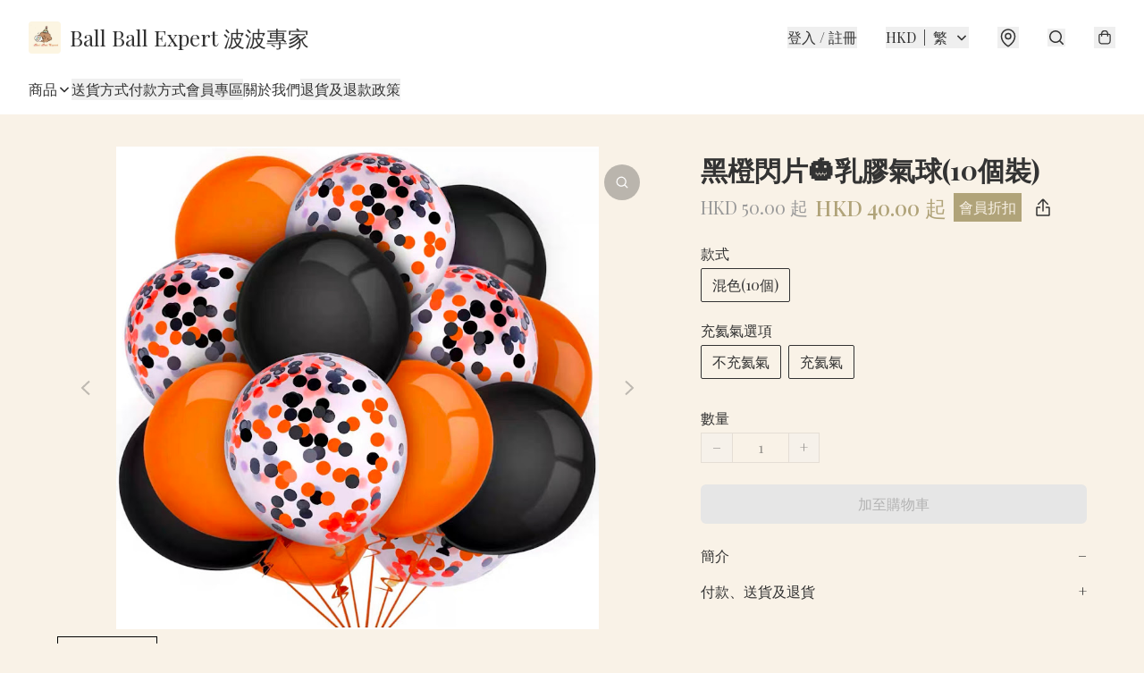

--- FILE ---
content_type: application/javascript
request_url: https://www.ballball.store/fb_pixel_page_view
body_size: -203
content:
(function initFBQ(){var fbPixelUserData = {};fbq('init', "865257527198316", fbPixelUserData, { agent: 'plboutir' });fbq('track', "PageView", {}, { eventID: "76fb7c0bce7f4e3b936a89b0709d7cb5" });}())